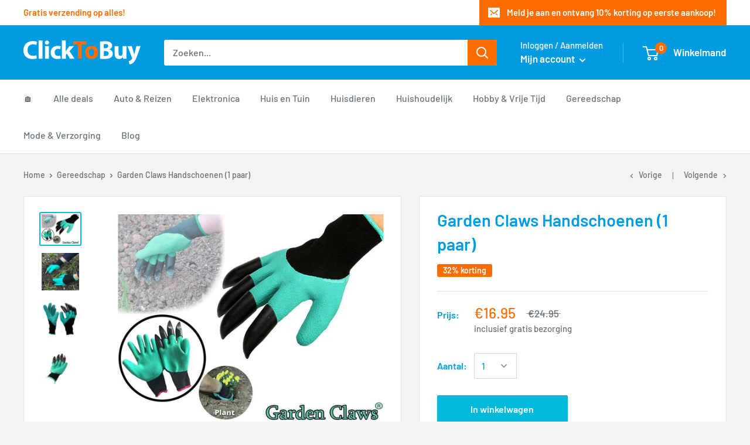

--- FILE ---
content_type: text/javascript
request_url: https://www.clicktobuy.nl/cdn/shop/t/5/assets/custom.js?v=73856274714334160591620206249
body_size: -630
content:
//# sourceMappingURL=/cdn/shop/t/5/assets/custom.js.map?v=73856274714334160591620206249


--- FILE ---
content_type: text/javascript
request_url: https://cdn-01.recovermycart.com/ExitPopup-4c14d6cd-6558-4806-b938-e8a70f04a1f5.js?ver=039068d6-a44e-4d18-9eaf-b8ded78c521e&shop=dev-clicktobuy.myshopify.com
body_size: 4443
content:

    (function(){function c(){for(i=0;i<c.arguments.length;i++)h[i]=new Image,h[i].src=c.arguments[i]}function ut(n,t,i){var r,u;i?(r=new Date,r.setTime(r.getTime()+i*864e5),u="; expires="+r.toGMTString()):u="";document.cookie=escape(n)+"="+escape(t)+u+"; path=/"}function ft(n){for(var t,r=escape(n)+"=",u=document.cookie.split(";"),i=0;i<u.length;i++){for(t=u[i];t.charAt(0)==" ";)t=t.substring(1,t.length);if(t.indexOf(r)==0)return unescape(t.substring(r.length,t.length))}return null}function et(n,t,i){n.addEventListener?n.addEventListener(t,i,!1):n.attachEvent&&n.attachEvent("on"+t,i)}function ot(){var t=new XMLHttpRequest;t.onreadystatechange=function(){var t,r,e,i;this.readyState==4&&this.status==200&&(t=JSON.parse(this.responseText),(n(t)==!0||n(t.token)==!1)&&(a("rmc_carttoken",t.token,null),r=f("rmc_uid"),n(r)&&a("rmc_uid",nt(),null),r=f("rmc_uid"),e=new XMLHttpRequest,e.open("POST","https://recovermycart.com/ExitPopup/LogImpression",!0),e.setRequestHeader("Content-Type","application/x-www-form-urlencoded"),i="ShopifyShop="+Shopify.shop,n(u)||(i+="&CouponCode="+u),n(t.token)||(i+="&CartToken="+t.token),n(__st.cid)||(i+="&ShopifyUid="+__st.cid),n(r)||(i+="&SessionUid="+r),e.send(i)))};t.open("GET","/cart.js",!0);t.send()}function st(n,t){var i={type:"POST",url:"/cart/update.js",data:n,dataType:"json",success:function(n){typeof t=="function"&&t(n)},error:function(n,t){Shopify.api.onError(n,t)}};$.ajax(i)}function ht(){var n={type:"GET",url:"/discount/"+u,success:function(){$(".ep-modal-button").text("Coupon added.")},error:function(){$(".ep-modal-button").text(u)}};$.ajax(n)}function nt(){return([1e7]+-1e3+-4e3+-8e3+-1e11).replace(/[018]/g,n=>(n^crypto.getRandomValues(new Uint8Array(1))[0]&15>>n/4).toString(16))}function f(n){var t=document.cookie,i=t.indexOf(" "+n+"="),r;return i==-1&&(i=t.indexOf(n+"=")),i==-1?t=null:(i=t.indexOf("=",i)+1,r=t.indexOf(";",i),r==-1&&(r=t.length),t=unescape(t.substring(i,r))),t}function n(n){return!n||n==null||n=="null"}function a(n,t,i){var r=new Date,u;r.setHours(r.getHours()+i);u=escape(t)+(i==null?"":"; expires="+r.toUTCString());document.cookie=n+"="+u+"; path=/"}var h,r,g,l,t,tt;!function(n,t){"object"==typeof exports&&"undefined"!=typeof module?module.exports=t():"function"==typeof define&&define.amd&&!1?define(t):n.MicroModal=t()}(this,function(){"use strict";var t=function(n,t){if(!(n instanceof t))throw new TypeError("Cannot call a class as a function");},i=function(){function n(n,t){for(var i,r=0;r<t.length;r++)i=t[r],i.enumerable=i.enumerable||!1,i.configurable=!0,"value"in i&&(i.writable=!0),Object.defineProperty(n,i.key,i)}return function(t,i,r){return i&&n(t.prototype,i),r&&n(t,r),t}}(),n=function(n){if(Array.isArray(n)){for(var t=0,i=Array(n.length);t<n.length;t++)i[t]=n[t];return i}return Array.from(n)};return function(){var e=["a[href]","area[href]",'input:not([disabled]):not([type="hidden"]):not([aria-hidden])',"select:not([disabled]):not([aria-hidden])","textarea:not([disabled]):not([aria-hidden])","button:not([disabled]):not([aria-hidden])","iframe","object","embed","[contenteditable]",'[tabindex]:not([tabindex^="-"])'],u=function(){function r(i){var y=i.targetModal,u=i.triggers,f=void 0===u?[]:u,e=i.onShow,p=void 0===e?function(){}:e,o=i.onClose,w=void 0===o?function(){}:o,s=i.openTrigger,b=void 0===s?"data-micromodal-trigger":s,h=i.closeTrigger,k=void 0===h?"data-micromodal-close":h,c=i.disableScroll,d=void 0!==c&&c,l=i.disableFocus,g=void 0!==l&&l,a=i.awaitCloseAnimation,nt=void 0!==a&&a,v=i.debugMode,tt=void 0!==v&&v;t(this,r);this.modal=document.getElementById(y);this.config={debugMode:tt,disableScroll:d,openTrigger:b,closeTrigger:k,onShow:p,onClose:w,awaitCloseAnimation:nt,disableFocus:g};f.length>0&&this.registerTriggers.apply(this,n(f));this.onClick=this.onClick.bind(this);this.onKeydown=this.onKeydown.bind(this)}return i(r,[{key:"registerTriggers",value:function(){for(var r=this,t=arguments.length,i=Array(t),n=0;n<t;n++)i[n]=arguments[n];i.forEach(function(n){n.addEventListener("click",function(){return r.showModal()})})}},{key:"showModal",value:function(){this.activeElement=document.activeElement;this.modal.setAttribute("aria-hidden","false");this.modal.classList.add("is-open");this.setFocusToFirstNode();this.scrollBehaviour("disable");this.addEventListeners();this.config.onShow(this.modal)}},{key:"closeModal",value:function(){var n=this.modal;this.modal.setAttribute("aria-hidden","true");this.removeEventListeners();this.scrollBehaviour("enable");this.activeElement.focus();this.config.onClose(this.modal);this.config.awaitCloseAnimation?this.modal.addEventListener("animationend",function t(){n.classList.remove("is-open");n.removeEventListener("animationend",t,!1)},!1):n.classList.remove("is-open")}},{key:"scrollBehaviour",value:function(n){if(this.config.disableScroll){var t=document.querySelector("body");switch(n){case"enable":Object.assign(t.style,{overflow:"initial",height:"initial"});break;case"disable":Object.assign(t.style,{overflow:"hidden",height:"100vh"})}}}},{key:"addEventListeners",value:function(){this.modal.addEventListener("touchstart",this.onClick);this.modal.addEventListener("click",this.onClick);document.addEventListener("keydown",this.onKeydown)}},{key:"removeEventListeners",value:function(){this.modal.removeEventListener("touchstart",this.onClick);this.modal.removeEventListener("click",this.onClick);document.removeEventListener("keydown",this.onKeydown)}},{key:"onClick",value:function(n){n.target.hasAttribute(this.config.closeTrigger)&&(this.closeModal(),n.preventDefault())}},{key:"onKeydown",value:function(n){27===n.keyCode&&this.closeModal(n);9===n.keyCode&&this.maintainFocus(n)}},{key:"getFocusableNodes",value:function(){var n=this.modal.querySelectorAll(e);return Object.keys(n).map(function(t){return n[t]})}},{key:"setFocusToFirstNode",value:function(){if(!this.config.disableFocus){var n=this.getFocusableNodes();n.length&&n[0].focus()}}},{key:"maintainFocus",value:function(n){var t=this.getFocusableNodes(),i;this.modal.contains(document.activeElement)?(i=t.indexOf(document.activeElement),n.shiftKey&&0===i&&(t[t.length-1].focus(),n.preventDefault()),n.shiftKey||i!==t.length-1||(t[0].focus(),n.preventDefault())):t[0].focus()}}]),r}(),r=null,o=function(n,t){var i=[];return n.forEach(function(n){var r=n.attributes[t].value;void 0===i[r]&&(i[r]=[]);i[r].push(n)}),i},f=function(n){if(!document.getElementById(n))return console.warn("MicroModal v0.3.1: ❗Seems like you have missed %c'"+n+"'","background-color: #f8f9fa;color: #50596c;font-weight: bold;","ID somewhere in your code. Refer example below to resolve it."),console.warn("%cExample:","background-color: #f8f9fa;color: #50596c;font-weight: bold;",'<div class="modal" id="'+n+'"><\/div>'),!1},s=function(n){if(n.length<=0)return console.warn("MicroModal v0.3.1: ❗Please specify at least one %c'micromodal-trigger'","background-color: #f8f9fa;color: #50596c;font-weight: bold;","data attribute."),console.warn("%cExample:","background-color: #f8f9fa;color: #50596c;font-weight: bold;",'<a href="#" data-micromodal-trigger="my-modal"><\/a>'),!1},h=function(n,t){if(s(n),!t)return!0;for(var i in t)f(i);return!0};return{init:function(t){var i=Object.assign({},{openTrigger:"data-micromodal-trigger"},t),e=[].concat(n(document.querySelectorAll("["+i.openTrigger+"]"))),r=o(e,i.openTrigger),f,s;if(!0!==i.debugMode||!1!==h(e,r))for(f in r)s=r[f],i.targetModal=f,i.triggers=[].concat(n(s)),new u(i)},show:function(n,t){var i=t||{};i.targetModal=n;!0===i.debugMode&&!1===f(n)||(r=new u(i),r.showModal())},close:function(){r.closeModal()}}}()});var y="FFFFFF",e="333333",p="Helvetica,Arial,sans-serif",w="FF6D00",b="FFFFFF",k="24",u="ZVRE3M",o="",s="",it=parseInt("1"),rt=parseFloat("0"),lt=parseInt("490"),at=parseInt("250"),d=document.createElement("div");d.id="rmcInlineStyle";h=[];c(o,s);document.body.appendChild(d);r='<a style="display:none;" href="#" data-micromodal-trigger="rmcExitModal"><\/a><style>';o!=""?(g="background-color: #"+y+"; background-image: url("+o+"); background-repeat: repeat; background-position:center; background-size:cover",r+="#rmcExitModalContainer .modal__container{ margin:auto 0;max-height:100vh;width:490px;text-align:center;padding:30px;color:#"+e+";line-height:normal;font-family:"+p+";font-size:"+k+"px; "+g+"}"):r+="#rmcExitModalContainer .modal__container{margin:auto 0;max-height:100vh;width:490px;text-align:center;padding:30px;background-color:#"+y+";color:#"+e+";line-height:normal;font-family:"+p+";font-size:"+k+"px}";r+="#rmcExitModalContainer .ep-modal-coupon-text {border: dashed 5px white;font-weight: bold;padding: 10px;} .ep-modal-image-container img{max-width:460px;max-height:320px;padding-bottom:20px}.ep-modal-coupon{background-color:#"+w+";color:#"+b+";margin:10px;padding:10px}.ep-modal-coupon-text{font-weight:700;padding:10px;}.ep-modal-coupon-pre{font-size:smaller;font-weight:normal}.ep-modal-coupon-button-text{display: block;font-weight: bold;color: #"+e+";}";r+='#rmcExitModalContainer .modal__overlay {z-index: 9999999; position: fixed; top: 0; left: 0; right: 0; bottom: 0; background: rgba(0,0,0,0.6); display: flex; justify-content: center; align-items: center; } .modal__container {border-radius: 4px; overflow-y: auto; box-sizing: border-box; } .modal__title {margin-top: 0; margin-bottom: 0; font-weight: 600; font-size: 1.25rem; line-height: 1.25; color: #00449e; box-sizing: border-box; } .modal__content {margin-top: 2rem; margin-bottom: 2rem; line-height: 1.5; color: rgba(0,0,0,.8); } .micromodal-slide {display: none; } .micromodal-slide.is-open {display: block; } .micromodal-slide .modal__container, .micromodal-slide .modal__overlay {will-change: transform; }@keyframes mmfadeIn {from { opacity: 0; } to { opacity: 1; } } @keyframes mmfadeOut {from { opacity: 1; } to { opacity: 0; } } @keyframes mmslideIn {from { transform: translateY(15%); } to { transform: translateY(0); } } @keyframes mmslideOut {from { transform: translateY(0); } to { transform: translateY(-10%); } } .micromodal-slide[aria-hidden="false"] .modal__overlay {animation: mmfadeIn .3s cubic-bezier(0.0, 0.0, 0.2, 1); } .micromodal-slide[aria-hidden="false"] .modal__container {animation: mmslideIn .3s cubic-bezier(0, 0, .2, 1); } .micromodal-slide[aria-hidden="true"] .modal__overlay {animation: mmfadeOut .3s cubic-bezier(0.0, 0.0, 0.2, 1); } .micromodal-slide[aria-hidden="true"] .modal__container {animation: mmslideOut .3s cubic-bezier(0, 0, .2, 1); } .modal__close {background-color:#'+w+";color:#"+b+'; border: 0; position: absolute; right: 0; top: 0; font-size: 0.65em; padding: .3em .65em; width: 46px !important;} .modal__close:before { content: "\\2715"; }';r+="";r+="<\/style>";document.getElementById("rmcInlineStyle").innerHTML=r;l=document.createElement("div");l.id="rmcExitModalContainer";document.body.appendChild(l);t='<div class="rmcModal micromodal-slide" id="rmcExitModal" aria-hidden="true">';t+='<div class="modal__overlay" tabindex="-1" data-micromodal-close="rmcExitModal">';t+='<div class="modal__container" role="dialog" aria-modal="true" aria-labelledby="rmcExitModal-title">';t+='<button class="modal__close" aria-label="Close modal" data-micromodal-close="rmcExitModal"><\/button>';t+='<div class="ep-modal-image-container">';s!=""&&(t+='<img src="'+s+'" />');t+="<\/div>";t+='<div class="ep-modal-text">Ga nog niet weg! Wist je dat we vandaag 10% korting hebben op alles?<\/div><div class="ep-modal-coupon"><div class="ep-modal-coupon-text"><span class="ep-modal-coupon-pre">Code:<\/span> <span class="ep-modal-coupon-code">'+u+'<\/span><\/div><\/div><div id="ep-modal-button" class="ep-modal-button">Claim 10% korting<\/div><\/div><\/div><\/div>';document.getElementById("rmcExitModalContainer").innerHTML=t;MicroModal.init({disableFocus:!0,debugMode:!0});et(document,"mouseout",function(t){var i,r;t.toElement==null&&t.relatedTarget==null&&(i=ft("rmcExitPopup"),(i==="undefined"||i===null)&&i!=="false"&&(r=new XMLHttpRequest,r.onreadystatechange=function(){var t,i;this.readyState==4&&this.status==200&&(t=JSON.parse(this.responseText),n(t)==!1&&n(t.token)==!1&&it<=t.item_count&&rt*100<=t.total_price&&(MicroModal.show("rmcExitModal"),ut("rmcExitPopup",!1),i=f("rmc_uid"),n(i)&&(a("rmc_uid",nt(),null),i=f("rmc_uid")),st("attributes[rmc_uid]="+i,ot())))},r.open("GET","/cart.js",!0),r.send()))});tt=document.getElementById("ep-modal-button");tt.addEventListener("click",ht,!1)})();
